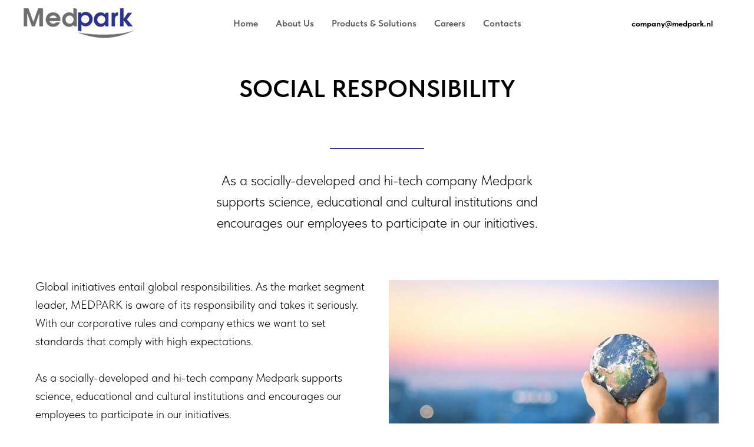

--- FILE ---
content_type: text/html; charset=UTF-8
request_url: https://medpark.nl/social_responsibility
body_size: 5498
content:
<!DOCTYPE html> <html> <head> <meta charset="utf-8" /> <meta http-equiv="Content-Type" content="text/html; charset=utf-8" /> <meta name="viewport" content="width=device-width, initial-scale=1.0" /> <!--metatextblock--> <title>Medpark | Social Responsibility</title> <meta property="og:url" content="https://medpark.nl/social_responsibility" /> <meta property="og:title" content="Medpark | Social Responsibility" /> <meta property="og:description" content="" /> <meta property="og:type" content="website" /> <meta property="og:image" content="https://thb.tildacdn.one/tild6136-6537-4136-b734-346338363363/-/resize/504x/corporate-social-res.jpeg" /> <link rel="canonical" href="https://medpark.nl/social_responsibility"> <!--/metatextblock--> <meta name="format-detection" content="telephone=no" /> <meta http-equiv="x-dns-prefetch-control" content="on"> <link rel="dns-prefetch" href="https://ws.tildacdn.com"> <link rel="dns-prefetch" href="https://static.tildacdn.one"> <link rel="shortcut icon" href="https://static.tildacdn.one/tild3533-3936-4461-a536-373362656561/favicon2.ico" type="image/x-icon" /> <!-- Assets --> <script src="https://neo.tildacdn.com/js/tilda-fallback-1.0.min.js" async charset="utf-8"></script> <link rel="stylesheet" href="https://static.tildacdn.one/css/tilda-grid-3.0.min.css" type="text/css" media="all" onerror="this.loaderr='y';"/> <link rel="stylesheet" href="https://static.tildacdn.one/ws/project6136148/tilda-blocks-page30686259.min.css?t=1740513142" type="text/css" media="all" onerror="this.loaderr='y';" /> <link rel="stylesheet" href="https://static.tildacdn.one/css/tilda-slds-1.4.min.css" type="text/css" media="print" onload="this.media='all';" onerror="this.loaderr='y';" /> <noscript><link rel="stylesheet" href="https://static.tildacdn.one/css/tilda-slds-1.4.min.css" type="text/css" media="all" /></noscript> <link rel="stylesheet" href="https://static.tildacdn.one/css/tilda-forms-1.0.min.css" type="text/css" media="all" onerror="this.loaderr='y';" /> <link rel="stylesheet" href="https://dl.dropboxusercontent.com/s/iz5gm63zrrt67cs/circe.css" type="text/css" /> <link rel="stylesheet" href="https://static.tildacdn.one/css/fonts-tildasans.css" type="text/css" media="all" onerror="this.loaderr='y';" /> <script nomodule src="https://static.tildacdn.one/js/tilda-polyfill-1.0.min.js" charset="utf-8"></script> <script type="text/javascript">function t_onReady(func) {if(document.readyState!='loading') {func();} else {document.addEventListener('DOMContentLoaded',func);}}
function t_onFuncLoad(funcName,okFunc,time) {if(typeof window[funcName]==='function') {okFunc();} else {setTimeout(function() {t_onFuncLoad(funcName,okFunc,time);},(time||100));}}function t_throttle(fn,threshhold,scope) {return function() {fn.apply(scope||this,arguments);};}</script> <script src="https://static.tildacdn.one/js/tilda-scripts-3.0.min.js" charset="utf-8" defer onerror="this.loaderr='y';"></script> <script src="https://static.tildacdn.one/ws/project6136148/tilda-blocks-page30686259.min.js?t=1740513142" charset="utf-8" async onerror="this.loaderr='y';"></script> <script src="https://static.tildacdn.one/js/tilda-lazyload-1.0.min.js" charset="utf-8" async onerror="this.loaderr='y';"></script> <script src="https://static.tildacdn.one/js/tilda-slds-1.4.min.js" charset="utf-8" async onerror="this.loaderr='y';"></script> <script src="https://static.tildacdn.one/js/hammer.min.js" charset="utf-8" async onerror="this.loaderr='y';"></script> <script src="https://static.tildacdn.one/js/tilda-menu-1.0.min.js" charset="utf-8" async onerror="this.loaderr='y';"></script> <script src="https://static.tildacdn.one/js/tilda-forms-1.0.min.js" charset="utf-8" async onerror="this.loaderr='y';"></script> <script src="https://static.tildacdn.one/js/tilda-skiplink-1.0.min.js" charset="utf-8" async onerror="this.loaderr='y';"></script> <script src="https://static.tildacdn.one/js/tilda-events-1.0.min.js" charset="utf-8" async onerror="this.loaderr='y';"></script> <script type="text/javascript">window.dataLayer=window.dataLayer||[];</script> <script type="text/javascript">(function() {if((/bot|google|yandex|baidu|bing|msn|duckduckbot|teoma|slurp|crawler|spider|robot|crawling|facebook/i.test(navigator.userAgent))===false&&typeof(sessionStorage)!='undefined'&&sessionStorage.getItem('visited')!=='y'&&document.visibilityState){var style=document.createElement('style');style.type='text/css';style.innerHTML='@media screen and (min-width: 980px) {.t-records {opacity: 0;}.t-records_animated {-webkit-transition: opacity ease-in-out .2s;-moz-transition: opacity ease-in-out .2s;-o-transition: opacity ease-in-out .2s;transition: opacity ease-in-out .2s;}.t-records.t-records_visible {opacity: 1;}}';document.getElementsByTagName('head')[0].appendChild(style);function t_setvisRecs(){var alr=document.querySelectorAll('.t-records');Array.prototype.forEach.call(alr,function(el) {el.classList.add("t-records_animated");});setTimeout(function() {Array.prototype.forEach.call(alr,function(el) {el.classList.add("t-records_visible");});sessionStorage.setItem("visited","y");},400);}
document.addEventListener('DOMContentLoaded',t_setvisRecs);}})();</script></head> <body class="t-body" style="margin:0;"> <!--allrecords--> <div id="allrecords" class="t-records" data-hook="blocks-collection-content-node" data-tilda-project-id="6136148" data-tilda-page-id="30686259" data-tilda-page-alias="social_responsibility" data-tilda-formskey="fcdb37bacfa5c2218ccd805b16136148" data-tilda-lazy="yes" data-tilda-root-zone="one"> <!--header--> <header id="t-header" class="t-records" data-hook="blocks-collection-content-node" data-tilda-project-id="6136148" data-tilda-page-id="30681003" data-tilda-page-alias="header" data-tilda-formskey="fcdb37bacfa5c2218ccd805b16136148" data-tilda-lazy="yes" data-tilda-root-zone="one"> <div id="rec496612212" class="r t-rec" style=" " data-animationappear="off" data-record-type="257"> <!-- T228 --> <div id="nav496612212marker"></div> <div id="nav496612212" class="t228 t228__positionstatic " style="background-color: rgba(255,255,255,1); " data-bgcolor-hex="#ffffff" data-bgcolor-rgba="rgba(255,255,255,1)" data-navmarker="nav496612212marker" data-appearoffset="" data-bgopacity-two="" data-menushadow="" data-menushadow-css="" data-bgopacity="1" data-menu-items-align="center" data-menu="yes"> <div class="t228__maincontainer " style=""> <div class="t228__padding40px"></div> <div class="t228__leftside"> <div class="t228__leftcontainer"> <a href="http://tilda.cc" class="t228__imgwrapper"> <img class="t228__imglogo "
src="https://static.tildacdn.one/tild3136-3562-4131-a231-613762366464/logo_1.png"
imgfield="img"
style="max-height: 80px" alt=""> </a> </div> </div> <div class="t228__centerside "> <nav class="t228__centercontainer"> <ul role="list" class="t228__list t-menu__list t228__list_hidden"> <li class="t228__list_item"
style="padding:0 15px 0 0;"> <a class="t-menu__link-item"
href="/" data-menu-submenu-hook="" data-menu-item-number="1">
Home
</a> </li> <li class="t228__list_item"
style="padding:0 15px;"> <a class="t-menu__link-item"
href="/about_us" data-menu-submenu-hook="" data-menu-item-number="2">
About Us
</a> </li> <li class="t228__list_item"
style="padding:0 15px;"> <a class="t-menu__link-item"
href="/products_solutions" data-menu-submenu-hook="" data-menu-item-number="3">
Products &amp; Solutions
</a> </li> <li class="t228__list_item"
style="padding:0 15px;"> <a class="t-menu__link-item"
href="/careers" data-menu-submenu-hook="" data-menu-item-number="4">
Careers
</a> </li> <li class="t228__list_item"
style="padding:0 0 0 15px;"> <a class="t-menu__link-item"
href="/contacts" data-menu-submenu-hook="" data-menu-item-number="5">
Contacts
</a> </li> </ul> </nav> </div> <div class="t228__rightside"> <div class="t228__rightcontainer"> <div class="t228__right_buttons"> <div class="t228__right_buttons_wrap"> <div class="t228__right_buttons_but"> <a href="mailto:company@medpark.nl" target="" class="t-btn t-btn_md " style="color:#000000;background-color:#ffffff;border-radius:20px; -moz-border-radius:20px; -webkit-border-radius:20px;" data-buttonfieldset="button">
company@medpark.nl
</a> </div> </div> </div> </div> </div> <div class="t228__padding40px"></div> </div> </div> <style>@media screen and (max-width:980px){#rec496612212 .t228{position:static;}}</style> <script>window.addEventListener('load',function() {t_onFuncLoad('t228_setWidth',function() {t228_setWidth('496612212');});});window.addEventListener('resize',t_throttle(function() {t_onFuncLoad('t228_setWidth',function() {t228_setWidth('496612212');});t_onFuncLoad('t_menu__setBGcolor',function() {t_menu__setBGcolor('496612212','.t228');});}));t_onReady(function() {t_onFuncLoad('t_menu__highlightActiveLinks',function() {t_menu__highlightActiveLinks('.t228__list_item a');});t_onFuncLoad('t228__init',function() {t228__init('496612212');});t_onFuncLoad('t_menu__setBGcolor',function() {t_menu__setBGcolor('496612212','.t228');});t_onFuncLoad('t_menu__interactFromKeyboard',function() {t_menu__interactFromKeyboard('496612212');});t_onFuncLoad('t228_setWidth',function() {t228_setWidth('496612212');});});</script> <!--[if IE 8]> <style>#rec496612212 .t228{filter:progid:DXImageTransform.Microsoft.gradient(startColorStr='#D9ffffff',endColorstr='#D9ffffff');}</style> <![endif]--> <style>#rec496612212 .t-menu__link-item{position:relative;}#rec496612212 .t-menu__link-item.t-active::after{content:'';position:absolute;left:0;-webkit-transition:all 0.3s ease;transition:all 0.3s ease;opacity:1;width:100%;height:100%;bottom:-1px;border-bottom:1px solid #2a338f;-webkit-box-shadow:inset 0px -1px 0px 0px #2a338f;-moz-box-shadow:inset 0px -1px 0px 0px #2a338f;box-shadow:inset 0px -1px 0px 0px #2a338f;}@supports (overflow:-webkit-marquee) and (justify-content:inherit){#rec496612212 .t-menu__link-item,#rec496612212 .t-menu__link-item.t-active{opacity:1 !important;}}</style> <style> #rec496612212 .t228__leftcontainer a{color:#ffffff;}#rec496612212 a.t-menu__link-item{color:#595959;font-weight:600;}#rec496612212 .t228__right_langs_lang a{color:#595959;font-weight:600;}</style> <style> #rec496612212 .t228__logo{color:#ffffff;}</style> </div> </header> <!--/header--> <div id="rec496691978" class="r t-rec t-rec_pt_45 t-rec_pb_0" style="padding-top:45px;padding-bottom:0px; " data-animationappear="off" data-record-type="795"> <!-- T795 --> <div class="t795"> <div class="t-container t-align_center"> <div class="t-col t-col_10 t-prefix_1"> <div class="t795__title t-title t-title_xs t-margin_auto" field="title"><p style="text-align: center;">SOCIAL RESPONSIBILITY</p></div> </div> </div> </div> </div> <div id="rec496691979" class="r t-rec" style=" " data-animationappear="off" data-record-type="219"> <!-- T191 --> <div class="t191"> <div class="t-align_center"> <hr class="t-divider t191__line t-width t-width_2" style="background-color:#2a338f;opacity:1;"> </div> </div> </div> <div id="rec496691980" class="r t-rec t-rec_pt_0 t-rec_pb_0" style="padding-top:0px;padding-bottom:0px; " data-animationappear="off" data-record-type="795"> <!-- T795 --> <div class="t795"> <div class="t-container t-align_center"> <div class="t-col t-col_10 t-prefix_1"> <div class="t795__descr t-descr t-descr_xl t-margin_auto" field="descr">As a socially-developed and hi-tech company Medpark supports science, educational and cultural institutions and encourages our employees to participate in our initiatives.</div> </div> </div> </div> </div> <div id="rec496691981" class="r t-rec t-rec_pt_75 t-rec_pb_15" style="padding-top:75px;padding-bottom:15px; " data-record-type="223"> <!-- T195 --> <div class="t195"> <div class="t-container"> <div class="t-col t-col_6 "> <div class="t195__text t-text t-text_md" field="text">Global initiatives entail global responsibilities. As the market segment leader, MEDPARK is aware of its responsibility and takes it seriously. With our corporative rules and company ethics we want to set standards that comply with high expectations.<br /><br />As a socially-developed and hi-tech company Medpark supports science, educational and cultural institutions and encourages our employees to participate in our initiatives.</div> </div> <div class="t-col t-col_6 t195__imgsection" itemscope itemtype="http://schema.org/ImageObject"><meta itemprop="image" content="https://static.tildacdn.one/tild6136-6537-4136-b734-346338363363/corporate-social-res.jpeg"> <img class="t195__img t-img"
src="https://thb.tildacdn.one/tild6136-6537-4136-b734-346338363363/-/empty/corporate-social-res.jpeg" data-original="https://static.tildacdn.one/tild6136-6537-4136-b734-346338363363/corporate-social-res.jpeg"
imgfield="img" data-tu-max-width="1200" data-tu-max-height="1200"
alt=""><br /> <div class="t195__sectitle t-descr" field="imgtitle" itemprop="name"></div> <div class="t195__secdescr t-descr" field="imgdescr" itemprop="description"></div> </div> </div> </div> </div> <!--footer--> <footer id="t-footer" class="t-records" data-hook="blocks-collection-content-node" data-tilda-project-id="6136148" data-tilda-page-id="30681326" data-tilda-page-alias="footer" data-tilda-formskey="fcdb37bacfa5c2218ccd805b16136148" data-tilda-lazy="yes" data-tilda-root-zone="one"> <div id="rec496618393" class="r t-rec t-rec_pt_45 t-rec_pb_0" style="padding-top:45px;padding-bottom:0px; " data-record-type="795"> <!-- T795 --> <div class="t795"> <div class="t-container t-align_center"> <div class="t-col t-col_10 t-prefix_1"> <div class="t795__title t-title t-title_xs t-margin_auto" field="title"><p style="text-align: center;">FEEDBACK TO REFINE <strong>THE QUESTIONS</strong></p></div> </div> </div> </div> </div> <div id="rec496618732" class="r t-rec" style=" " data-record-type="219"> <!-- T191 --> <div class="t191"> <div class="t-align_center"> <hr class="t-divider t191__line t-width t-width_2" style="background-color:#2a338f;opacity:1;"> </div> </div> </div> <div id="rec496619570" class="r t-rec t-rec_pt_0 t-rec_pb_0" style="padding-top:0px;padding-bottom:0px; " data-record-type="795"> <!-- T795 --> <div class="t795"> <div class="t-container t-align_center"> <div class="t-col t-col_10 t-prefix_1"> <div class="t795__descr t-descr t-descr_xl t-margin_auto" field="descr">At the heart of our philosophy is one important commitment: you’ll have a single point of contact throughout your project’s lifecycle.</div> </div> </div> </div> </div> <div id="rec496617492" class="r t-rec t-rec_pt_30 t-rec_pb_45" style="padding-top:30px;padding-bottom:45px; " data-record-type="678"> <!-- t678 --> <div class="t678 "> <div class="t-container"> <div class="t-col t-col_8 t-prefix_2"> <div> <form
id="form496617492" name='form496617492' role="form" action='' method='POST' data-formactiontype="2" data-inputbox=".t-input-group" 
class="t-form js-form-proccess t-form_inputs-total_4 " data-success-callback="t678_onSuccess"> <input type="hidden" name="formservices[]" value="def073b5d9853fff06a05bbb17f707b3" class="js-formaction-services"> <div class="js-successbox t-form__successbox t-text t-text_md"
aria-live="polite"
style="display:none;" data-success-message="&lt;p style=&quot;text-align: left;&quot;&gt;Message sent successfully!&lt;/p&gt;"></div> <div class="t-form__inputsbox t-form__inputsbox_vertical-form t-form__inputsbox_inrow"> <div
class=" t-input-group t-input-group_nm " data-input-lid="1494858943227" data-field-type="nm" data-field-name="Name"> <div class="t-input-block "> <input
type="text"
autocomplete="name"
name="Name"
id="input_1494858943227"
class="t-input js-tilda-rule"
value=""
placeholder="Your name" data-tilda-req="1" aria-required="true" data-tilda-rule="name"
aria-describedby="error_1494858943227"
style="color:#000000;border:1px solid #000000;"> </div> <div class="t-input-error" aria-live="polite" id="error_1494858943227"></div> </div> <div
class=" t-input-group t-input-group_em " data-input-lid="1493283059688" data-field-type="em" data-field-name="Email"> <div class="t-input-block "> <input
type="email"
autocomplete="email"
name="Email"
id="input_1493283059688"
class="t-input js-tilda-rule"
value=""
placeholder="Your Email" data-tilda-req="1" aria-required="true" data-tilda-rule="email"
aria-describedby="error_1493283059688"
style="color:#000000;border:1px solid #000000;"> </div> <div class="t-input-error" aria-live="polite" id="error_1493283059688"></div> </div> <div
class=" t-input-group t-input-group_in " data-input-lid="1495040492013" data-field-type="in" data-field-name="Input"> <div class="t-input-block "> <input
type="text"
name="Input"
id="input_1495040492013"
class="t-input js-tilda-rule"
value=""
placeholder="Subject" data-tilda-req="1" aria-required="true"
aria-describedby="error_1495040492013"
style="color:#000000;border:1px solid #000000;"> </div> <div class="t-input-error" aria-live="polite" id="error_1495040492013"></div> </div> <div
class=" t-input-group t-input-group_ta " data-input-lid="1495027254430" data-field-type="ta" data-field-name="Textarea"> <div class="t-input-block "> <textarea
name="Textarea"
id="input_1495027254430"
class="t-input js-tilda-rule"
placeholder="Your message" data-tilda-req="1" aria-required="true" aria-describedby="error_1495027254430"
style="color:#000000;border:1px solid #000000;height:102px;"
rows="3"></textarea> </div> <div class="t-input-error" aria-live="polite" id="error_1495027254430"></div> </div> <div class="t-form__errorbox-middle"> <!--noindex--> <div
class="js-errorbox-all t-form__errorbox-wrapper"
style="display:none;" data-nosnippet
tabindex="-1"
aria-label="Ошибки при заполнении формы"> <ul
role="list"
class="t-form__errorbox-text t-text t-text_md"> <li class="t-form__errorbox-item js-rule-error js-rule-error-all"></li> <li class="t-form__errorbox-item js-rule-error js-rule-error-req"></li> <li class="t-form__errorbox-item js-rule-error js-rule-error-email"></li> <li class="t-form__errorbox-item js-rule-error js-rule-error-name"></li> <li class="t-form__errorbox-item js-rule-error js-rule-error-phone"></li> <li class="t-form__errorbox-item js-rule-error js-rule-error-minlength"></li> <li class="t-form__errorbox-item js-rule-error js-rule-error-string"></li> </ul> </div> <!--/noindex--> </div> <div class="t-form__submit"> <button
type="submit"
class="t-submit"
style="color:#ffffff;background-color:#000000;" data-field="buttontitle" data-buttonfieldset="button">
SEND MESSAGE </button> </div> </div> <div class="t-form__errorbox-bottom"> <!--noindex--> <div
class="js-errorbox-all t-form__errorbox-wrapper"
style="display:none;" data-nosnippet
tabindex="-1"
aria-label="Ошибки при заполнении формы"> <ul
role="list"
class="t-form__errorbox-text t-text t-text_md"> <li class="t-form__errorbox-item js-rule-error js-rule-error-all"></li> <li class="t-form__errorbox-item js-rule-error js-rule-error-req"></li> <li class="t-form__errorbox-item js-rule-error js-rule-error-email"></li> <li class="t-form__errorbox-item js-rule-error js-rule-error-name"></li> <li class="t-form__errorbox-item js-rule-error js-rule-error-phone"></li> <li class="t-form__errorbox-item js-rule-error js-rule-error-minlength"></li> <li class="t-form__errorbox-item js-rule-error js-rule-error-string"></li> </ul> </div> <!--/noindex--> </div> </form> <style>#rec496617492 input::-webkit-input-placeholder {color:#000000;opacity:0.5;}#rec496617492 input::-moz-placeholder{color:#000000;opacity:0.5;}#rec496617492 input:-moz-placeholder {color:#000000;opacity:0.5;}#rec496617492 input:-ms-input-placeholder{color:#000000;opacity:0.5;}#rec496617492 textarea::-webkit-input-placeholder {color:#000000;opacity:0.5;}#rec496617492 textarea::-moz-placeholder{color:#000000;opacity:0.5;}#rec496617492 textarea:-moz-placeholder {color:#000000;opacity:0.5;}#rec496617492 textarea:-ms-input-placeholder{color:#000000;opacity:0.5;}</style> </div> </div> </div> </div> </div> <div id="rec496616204" class="r t-rec t-rec_pt_15 t-rec_pb_30" style="padding-top:15px;padding-bottom:30px;background-color:#171717; " data-record-type="463" data-bg-color="#171717"> <!-- T463 --> <div class="t463" id="t-footer_496616204"> <div class="t463__maincontainer "> <div class="t463__content" style=""> <div class="t463__colwrapper"> <div class="t463__col"> <a class="t463__link" href="mailto:company@medpark.nl"> <div class="t463__logo t-title" field="title">company@medpark.nl</div> </a> </div> <div class="t463__col t463__col_center t-align_center"> <div class="t463__typo t463__copyright t-name t-name_xs" field="text">Copyright © 2022 Medpark B.V. All rights reserved.</div> </div> <div class="t463__col t-align_right"> </div> </div> </div> </div> </div> <style>#rec496616204 .t463__copyright{color:#ffffff;}</style> <style> #rec496616204 .t463__link{font-size:20px;color:#ffffff;font-weight:600;}#rec496616204 .t463__logo{font-size:20px;color:#ffffff;font-weight:600;}</style> </div> </footer> <!--/footer--> </div> <!--/allrecords--> <!-- Tilda copyright. Don't remove this line --><div class="t-tildalabel " id="tildacopy" data-tilda-sign="6136148#30686259"><a href="https://tilda.cc/" class="t-tildalabel__link"><div class="t-tildalabel__wrapper"><div class="t-tildalabel__txtleft">Made on </div><div class="t-tildalabel__wrapimg"><img src="https://static.tildacdn.one/img/tildacopy.png" class="t-tildalabel__img" fetchpriority="low" alt=""></div><div class="t-tildalabel__txtright">Tilda</div></div></a></div> <!-- Stat --> <script type="text/javascript">if(!window.mainTracker) {window.mainTracker='tilda';}
setTimeout(function(){(function(d,w,k,o,g) {var n=d.getElementsByTagName(o)[0],s=d.createElement(o),f=function(){n.parentNode.insertBefore(s,n);};s.type="text/javascript";s.async=true;s.key=k;s.id="tildastatscript";s.src=g;if(w.opera=="[object Opera]") {d.addEventListener("DOMContentLoaded",f,false);} else {f();}})(document,window,'fd277f58ffed60d245170da50d75cc2e','script','https://static.tildacdn.one/js/tilda-stat-1.0.min.js');},2000);</script> </body> </html>

--- FILE ---
content_type: text/css; charset=utf-8
request_url: https://dl.dropboxusercontent.com/s/iz5gm63zrrt67cs/circe.css
body_size: 127
content:
@font-face {
font-family: 'CirceBold';
src: url('http://data.pwrg.ru/circe/CirceBold.woff') format('woff');
font-weight: 600;
font-style: semibold;                                                                                       
}
@font-face {
font-family: 'CirceExtraBold';
src: url('http://data.pwrg.ru/circe/CirceExtraBold.woff') format('woff');
font-weight: 700;
font-style: bold;
}
@font-face {
font-family: 'Circe';
src: url('http://data.pwrg.ru/circe/Circe.woff') format('woff');
font-weight: 400,500;
font-style: normal;
}
@font-face {
font-family: 'CirceLight';
src: url('http://data.pwrg.ru/circe/CirceExtraLight.woff') format('woff');
font-weight: 300;
font-style: light;
}

.tildacopy {
    display: none;
}

div#tildacopy {
    display: none;
}

.t-tildalabel {
    display: none;
}

.t-tildalabel
{
    height: 0;
    display: none;
}
.t-tildalabel__link
{
    display: none;
}
div#tildacopy.tildacopy {
    display: none;
}

.textwrapper {
    opacity: 0.7;
    filter: alpha(Opacity=70);
}

a.art3d
{
	display: none;
}